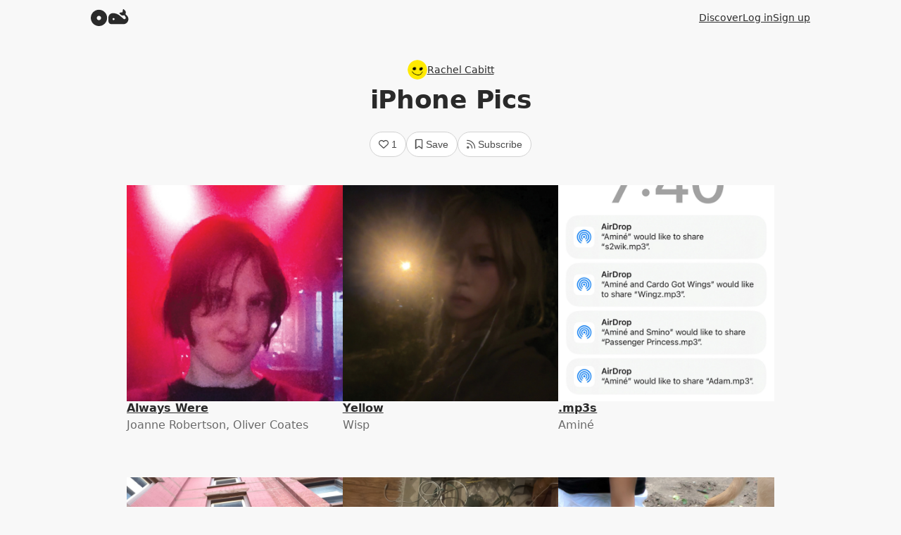

--- FILE ---
content_type: text/html; charset=utf-8
request_url: https://albumwhale.com/rachel-cabitt/iphone-pics
body_size: 6121
content:
<!DOCTYPE html>
<html lang="en" data-controller="zoom">
  <head>
    <meta charset="utf-8">
    <meta name="viewport" content="width=device-width">
    <title>iPhone Pics by Rachel Cabitt on Album Whale</title>
    <meta name="apple-mobile-web-app-capable" content="yes">
    <meta name="apple-mobile-web-app-status-bar-style" content="default">
    <meta name="apple-mobile-web-app-title" content="Album Whale">
    <meta name="csrf-param" content="authenticity_token" />
<meta name="csrf-token" content="fUnX4tWxVZasszAvRWFaGiFuEIQocqlrw4zfovL516a5zE2XRPMlmBlXyrspvXsmU5BRVSGFIj-NuWe93FewGQ" />
    
    <link rel="icon" href="/favicon.ico" sizes="all">
<link rel="apple-touch-icon" sizes="180x180" href="/apple-touch-icon.png">
<link rel="manifest" href="/site.webmanifest">
<meta name="theme-color" content="#f8f8f8" media="(prefers-color-scheme: light)">
<meta name="theme-color" content="#211b32" media="(prefers-color-scheme: dark)">

    
<meta name="title" content="iPhone Pics by Rachel Cabitt on Album Whale">
<meta name="description" content="People are making lists of albums on Album Whale, and you can too!">

<!-- Open Graph / Facebook -->
<meta property="og:site_name" content="Album Whale">
<meta property="og:type" content="website">
<meta property="og:url" content="https://albumwhale.com/rachel-cabitt/iphone-pics">
<meta property="og:title" content="iPhone Pics by Rachel Cabitt on Album Whale">
<meta property="og:image:alt" content="iPhone Pics by Rachel Cabitt on Album Whale">
<meta property="og:description" content="People are making lists of albums on Album Whale, and you can too!">

<!-- Twitter -->
<meta name="twitter:card" content="summary_large_image">
<meta name="twitter:site" content="Album Whale">
<meta name="twitter:url" content="https://albumwhale.com/rachel-cabitt/iphone-pics">
<meta name="twitter:title" content="iPhone Pics by Rachel Cabitt on Album Whale">
<meta name="twitter:image:alt" content="iPhone Pics by Rachel Cabitt on Album Whale">
<meta name="twitter:description" content="People are making lists of albums on Album Whale, and you can too!">

      <meta property="og:image" content="https://albumwhale.com/rails/active_storage/blobs/redirect/eyJfcmFpbHMiOnsiZGF0YSI6Mzg5MSwicHVyIjoiYmxvYl9pZCJ9fQ==--5c96aaafe670bccd89e9e3011204bf811dbc6b88/-tmp-montage20240611-86-77re1.jpg">
    <meta name="twitter:image" content="https://albumwhale.com/rails/active_storage/blobs/redirect/eyJfcmFpbHMiOnsiZGF0YSI6Mzg5MSwicHVyIjoiYmxvYl9pZCJ9fQ==--5c96aaafe670bccd89e9e3011204bf811dbc6b88/-tmp-montage20240611-86-77re1.jpg">


        <link href="https://albumwhale.com/rachel-cabitt/iphone-pics.atom" rel="alternate" title="iPhone Pics" type="application/atom+xml">

    <script src="https://kit.fontawesome.com/4573453903.js" crossorigin="anonymous"></script>
    <link rel="stylesheet" href="/assets/application-62e9512978e2c27c4f1a9850bf3e9bc5f209eca56a8471ab3feec52e58b96f64.css" data-turbo-track="reload" />
    <script type="importmap" data-turbo-track="reload">{
  "imports": {
    "application": "/assets/application-53013636825bde51e2639e1ebc824a4a04385547144f7cc7044092fa07ecd717.js",
    "@hotwired/turbo-rails": "/assets/turbo.min-4cfe7c6aaeb9120821760aa53763dff54fbc561e500da6482fc43c54c7384929.js",
    "@hotwired/stimulus": "/assets/stimulus.min-d03cf1dff41d6c5698ec2c5d6a501615a7a33754dbeef8d1edd31c928d17c652.js",
    "@hotwired/stimulus-loading": "/assets/stimulus-loading-1fc59770fb1654500044afd3f5f6d7d00800e5be36746d55b94a2963a7a228aa.js",
    "sortablejs": "/assets/sortablejs-df5ea22b27dc8daf7aefda9f5b803f797c3b40d1eb3d8fcb8eebfb44e9a9c4ad.js",
    "controllers/application": "/assets/controllers/application-368d98631bccbf2349e0d4f8269afb3fe9625118341966de054759d96ea86c7e.js",
    "controllers/auto_expanding_textarea_controller": "/assets/controllers/auto_expanding_textarea_controller-b7d3acb914869f6301a6f3f560da2f315d6f530f91e4d6312ca7617e17e9418f.js",
    "controllers/clipboard_copier_controller": "/assets/controllers/clipboard_copier_controller-3cb2ea68abe5d2fe75ae0a2b7a61f181a167923c6883b7a6e2dbcfcd5b620fbf.js",
    "controllers/cmd_enterer_controller": "/assets/controllers/cmd_enterer_controller-565074a0d999f6e46261d79f62823b3c443902837af6bf70107625c12d877e45.js",
    "controllers/format_controller": "/assets/controllers/format_controller-1595c6484a51cbe51d1980a623c4ae34f6640759ff3cfe8bef54f60f1e8a55a1.js",
    "controllers/hidden_shower_controller": "/assets/controllers/hidden_shower_controller-1595c6484a51cbe51d1980a623c4ae34f6640759ff3cfe8bef54f60f1e8a55a1.js",
    "controllers": "/assets/controllers/index-2db729dddcc5b979110e98de4b6720f83f91a123172e87281d5a58410fc43806.js",
    "controllers/list_form_controller": "/assets/controllers/list_form_controller-88d3e287e5df70fcf8f04e4f85767c0a8cbafa59f1f7fd9bf7ff3fc6f9ba5d7a.js",
    "controllers/lists_controller": "/assets/controllers/lists_controller-5d814686ea9767a8186705f142156922ec8d019160a49678b23d506d437c9eb7.js",
    "controllers/more_info_shower_controller": "/assets/controllers/more_info_shower_controller-670e4721ee533aaf2473c2213a6719eccdcc5ddef7ce6558fb52cac0d0203e1a.js",
    "controllers/my_first_list_controller": "/assets/controllers/my_first_list_controller-976847f4a5e9e812cf09f54541792e7debcfb92b598cc4cb6c2b6509414aa1f0.js",
    "controllers/zoom_controller": "/assets/controllers/zoom_controller-67c2970b88a115cc8292c00e8cd9aa9b64365ed896eceb6898d66108a11181c8.js"
  }
}</script>
<link rel="modulepreload" href="/assets/application-53013636825bde51e2639e1ebc824a4a04385547144f7cc7044092fa07ecd717.js">
<link rel="modulepreload" href="/assets/turbo.min-4cfe7c6aaeb9120821760aa53763dff54fbc561e500da6482fc43c54c7384929.js">
<link rel="modulepreload" href="/assets/stimulus.min-d03cf1dff41d6c5698ec2c5d6a501615a7a33754dbeef8d1edd31c928d17c652.js">
<link rel="modulepreload" href="/assets/stimulus-loading-1fc59770fb1654500044afd3f5f6d7d00800e5be36746d55b94a2963a7a228aa.js">
<script src="/assets/es-module-shims.min-4ca9b3dd5e434131e3bb4b0c1d7dff3bfd4035672a5086deec6f73979a49be73.js" async="async" data-turbo-track="reload"></script>
<script type="module">import "application"</script>
    <script defer data-domain="albumwhale.com" src="https://plausible.io/js/script.js"></script>
  </head>

  <body>
    <div class="simple-nav">
  <nav class="top-nav">
    <a class="logo" aria-label="Album Whale" href="/">
      <svg xmlns="http://www.w3.org/2000/svg" viewBox="0 0 54 25" width="54" height="25" fill="currentColor" aria-hidden="true">
        <path d="M11.5745 1.84851C5.1817 1.84851 0 7.03021 0 13.423C0 19.8158 5.1817 25 11.5745 25C17.9673 25 23.149 19.8183 23.149 13.423C23.149 7.0277 17.9698 1.84851 11.5745 1.84851ZM11.5745 16.671C9.86739 16.671 8.48258 15.2862 8.48258 13.5791C8.48258 11.872 9.86739 10.4872 11.5745 10.4872C13.2816 10.4872 14.6664 11.872 14.6664 13.5791C14.6664 15.2862 13.2816 16.671 11.5745 16.671Z"/>
        <path d="M45.0113 5.35585L41.2447 5.99035C40.9828 6.03567 40.7688 6.22199 40.6857 6.47377C40.6001 6.72807 40.6731 7.00755 40.8594 7.19387L42.6672 9.00168C43.4755 9.8099 44.6311 10.18 45.7642 9.99119L47.7507 9.65883L49.4201 12.3277C49.7172 12.8036 49.7877 13.3903 49.6114 13.9215C49.3546 14.6895 48.6345 15.2107 47.8212 15.2107H47.7734C47.3076 15.2107 46.8594 15.042 46.5019 14.7398L41.4159 10.3764C38.6337 7.98951 35.086 6.68024 31.4201 6.68024C27.8825 6.68024 25.0172 9.54553 25.0172 13.0831V18.0533C25.0172 20.4075 26.9282 22.3185 29.2824 22.3185H46.235C50.2207 22.3185 53.4511 19.0881 53.4511 15.1024C53.4511 13.3525 52.7537 11.6681 51.5149 10.4293L49.2992 8.2136L49.6492 6.10869C49.8355 4.97566 49.4679 3.82501 48.6546 3.01175L46.8468 1.20395C46.6605 1.01763 46.381 0.949644 46.1267 1.03021C45.8724 1.11079 45.6861 1.32732 45.6433 1.58917L45.0164 5.35334L45.0113 5.35585ZM30.8964 15.0722C30.8964 14.2715 31.5409 13.6269 32.3416 13.6269C33.1423 13.6269 33.7868 14.2715 33.7868 15.0722C33.7868 15.8729 33.1423 16.5174 32.3416 16.5174C31.5409 16.5174 30.8964 15.8729 30.8964 15.0722Z"/>
      </svg>
</a>      <ul>
        <li><a href="/discover">Discover</a></li>
        <li><a href="/login">Log in</a></li>
        <li><a href="/signup">Sign up</a></li>
      </ul>
  </nav>
</div>

    <div id="main-container">

      <div id="flash">
        
      </div>

      

<div class="content-wrapper list-wrapper">

  <div class="list-info-block">
    
    <div class="list-author">
      <a href="/rachel-cabitt">
        <div class="avatar avatar-S">
          <img aria-hidden="true" width="28" height="28" src="/assets/avatar-default-fd5f6ccd9148c13c884d5ed46ab78f8ef2f181761fcbc87be21f62032a908f6a.png" />
        </div>
        Rachel Cabitt
</a>    </div>
    <h1>
      
      iPhone Pics
    </h1>

  </div>


    <div class="main-actions">
      
<span id="favorite-action">
  <form class="button_to" method="get" action="/signup"><button class="quiet" type="submit">
    <i class="fa-regular fa-heart"></i>
    1
</button></form></span>

      
<span id="bookmark-action">
  <form class="button_to" method="get" action="/signup"><button class="quiet" type="submit">

    <i class="fa-regular fa-bookmark"></i>
    Save
</button></form></span>

      <a class="button-like-link quiet t-feed" title="Subscribe to this album list with RSS" href="https://albumwhale.com/rachel-cabitt/iphone-pics.atom">
        <i class="fa-regular fa-rss"></i>
        Subscribe
</a>    </div>


  <div class="albums-container-container">
    <div id="album-counter" class="hidden">
      24

    </div>
    <ol id="albums"
        class="albums-container album-layout-grid"
      >
        <li id="album_49629" class="per-album" data-controller="hidden-shower" data-moveurl="/albums/49629/move">
  <div class="album-sort-handle"><i class="fa-regular fa-bars"></i></div>
  <div class="album-artwork">
    <div class="album-cover"></div>
    <a aria-label="Always Were" href="/albums/38385">
      <img alt="Always Were by Joanne Robertson, Oliver Coates" rel="no-referrer" width="300" height="300" src="https://is1-ssl.mzstatic.com/image/thumb/Music211/v4/dd/62/d2/dd62d2e2-5962-8816-eac3-26e4798818be/4062548117325.png/1400x1400bb.jpg" />
</a>  </div>
  <div class="album-info">
    <h2>
      <div>
        <div class="album-name">
          <a href="/albums/38385">Always Were</a>
        </div>
        <div class="album-artist">
          Joanne Robertson, Oliver Coates
        </div>
      </div>
    </h2>
    <div class="album-notes" data-hidden-shower-target="antiForm">
      
    </div>
  </div>
</li>

        <li id="album_47956" class="per-album" data-controller="hidden-shower" data-moveurl="/albums/47956/move">
  <div class="album-sort-handle"><i class="fa-regular fa-bars"></i></div>
  <div class="album-artwork">
    <div class="album-cover"></div>
    <a aria-label="Yellow" href="/albums/37431">
      <img alt="Yellow by Wisp" rel="no-referrer" width="300" height="300" src="https://is1-ssl.mzstatic.com/image/thumb/Music211/v4/c6/16/4d/c6164dd3-88a6-263b-b1b8-9e0ec3b9e9fd/25UM1IM29590.rgb.jpg/1400x1400bb.jpg" />
</a>  </div>
  <div class="album-info">
    <h2>
      <div>
        <div class="album-name">
          <a href="/albums/37431">Yellow</a>
        </div>
        <div class="album-artist">
          Wisp
        </div>
      </div>
    </h2>
    <div class="album-notes" data-hidden-shower-target="antiForm">
      
    </div>
  </div>
</li>

        <li id="album_25872" class="per-album" data-controller="hidden-shower" data-moveurl="/albums/25872/move">
  <div class="album-sort-handle"><i class="fa-regular fa-bars"></i></div>
  <div class="album-artwork">
    <div class="album-cover"></div>
    <a aria-label=".mp3s" href="/albums/26775">
      <img alt=".mp3s by Aminé" rel="no-referrer" width="300" height="300" src="https://is1-ssl.mzstatic.com/image/thumb/Music221/v4/d0/2e/70/d02e7013-a5f5-ec95-4318-6f2cd6e616e6/810129985856.jpg/1400x1400bb.jpg" />
</a>  </div>
  <div class="album-info">
    <h2>
      <div>
        <div class="album-name">
          <a href="/albums/26775">.mp3s</a>
        </div>
        <div class="album-artist">
          Aminé
        </div>
      </div>
    </h2>
    <div class="album-notes" data-hidden-shower-target="antiForm">
      
    </div>
  </div>
</li>

        <li id="album_22564" class="per-album" data-controller="hidden-shower" data-moveurl="/albums/22564/move">
  <div class="album-sort-handle"><i class="fa-regular fa-bars"></i></div>
  <div class="album-artwork">
    <div class="album-cover"></div>
    <a aria-label="Foggy Morning in Bed-Stuy" href="/albums/24913">
      <img alt="Foggy Morning in Bed-Stuy by Rich" rel="no-referrer" width="300" height="300" src="https://is1-ssl.mzstatic.com/image/thumb/Music116/v4/6b/63/bb/6b63bb4d-5497-08af-caa3-f0c89c2bff34/artwork.jpg/1400x1400bb.jpg" />
</a>  </div>
  <div class="album-info">
    <h2>
      <div>
        <div class="album-name">
          <a href="/albums/24913">Foggy Morning in Bed-Stuy</a>
        </div>
        <div class="album-artist">
          Rich
        </div>
      </div>
    </h2>
    <div class="album-notes" data-hidden-shower-target="antiForm">
      
    </div>
  </div>
</li>

        <li id="album_21484" class="per-album" data-controller="hidden-shower" data-moveurl="/albums/21484/move">
  <div class="album-sort-handle"><i class="fa-regular fa-bars"></i></div>
  <div class="album-artwork">
    <div class="album-cover"></div>
    <a aria-label="ROCKMAN" href="/albums/23500">
      <img alt="ROCKMAN by Mk.gee" rel="no-referrer" width="300" height="300" src="https://is1-ssl.mzstatic.com/image/thumb/Music221/v4/62/c0/15/62c01558-5a2d-5338-825b-2b530160ccbd/198704203923_Cover.jpg/1400x1400bb.jpg" />
</a>  </div>
  <div class="album-info">
    <h2>
      <div>
        <div class="album-name">
          <a href="/albums/23500">ROCKMAN</a>
        </div>
        <div class="album-artist">
          Mk.gee
        </div>
      </div>
    </h2>
    <div class="album-notes" data-hidden-shower-target="antiForm">
      
    </div>
  </div>
</li>

        <li id="album_11623" class="per-album" data-controller="hidden-shower" data-moveurl="/albums/11623/move">
  <div class="album-sort-handle"><i class="fa-regular fa-bars"></i></div>
  <div class="album-artwork">
    <div class="album-cover"></div>
    <a aria-label="Rag" href="/albums/17705">
      <img alt="Rag by Porches" rel="no-referrer" width="300" height="300" src="https://is1-ssl.mzstatic.com/image/thumb/Music221/v4/13/ad/64/13ad6401-b72f-c16f-6369-bdc633a72c38/dj.vcflqdkg.png/1400x1400bb.jpg" />
</a>  </div>
  <div class="album-info">
    <h2>
      <div>
        <div class="album-name">
          <a href="/albums/17705">Rag</a>
        </div>
        <div class="album-artist">
          Porches
        </div>
      </div>
    </h2>
    <div class="album-notes" data-hidden-shower-target="antiForm">
      
    </div>
  </div>
</li>

        <li id="album_6464" class="per-album" data-controller="hidden-shower" data-moveurl="/albums/6464/move">
  <div class="album-sort-handle"><i class="fa-regular fa-bars"></i></div>
  <div class="album-artwork">
    <div class="album-cover"></div>
    <a aria-label="Absolute Power" href="/albums/14466">
      <img alt="Absolute Power by Ben Special" rel="no-referrer" width="300" height="300" src="https://is1-ssl.mzstatic.com/image/thumb/Music116/v4/62/76/c4/6276c45a-b5d5-8bb0-cc95-6fbf6424f134/859777781199_cover.jpg/1400x1400bb.jpg" />
</a>  </div>
  <div class="album-info">
    <h2>
      <div>
        <div class="album-name">
          <a href="/albums/14466">Absolute Power</a>
        </div>
        <div class="album-artist">
          Ben Special
        </div>
      </div>
    </h2>
    <div class="album-notes" data-hidden-shower-target="antiForm">
      
    </div>
  </div>
</li>

        <li id="album_5482" class="per-album" data-controller="hidden-shower" data-moveurl="/albums/5482/move">
  <div class="album-sort-handle"><i class="fa-regular fa-bars"></i></div>
  <div class="album-artwork">
    <div class="album-cover"></div>
    <a aria-label="Maps" href="/albums/13879">
      <img alt="Maps by Raffaella, Hippo Campus" rel="no-referrer" width="300" height="300" src="https://is1-ssl.mzstatic.com/image/thumb/Music116/v4/14/b0/a4/14b0a4fa-7c74-b59f-21d1-709b9e92d111/810090093390.png/1400x1400bb.jpg" />
</a>  </div>
  <div class="album-info">
    <h2>
      <div>
        <div class="album-name">
          <a href="/albums/13879">Maps</a>
        </div>
        <div class="album-artist">
          Raffaella, Hippo Campus
        </div>
      </div>
    </h2>
    <div class="album-notes" data-hidden-shower-target="antiForm">
      
    </div>
  </div>
</li>

        <li id="album_5481" class="per-album" data-controller="hidden-shower" data-moveurl="/albums/5481/move">
  <div class="album-sort-handle"><i class="fa-regular fa-bars"></i></div>
  <div class="album-artwork">
    <div class="album-cover"></div>
    <a aria-label="Mourning" href="/albums/13878">
      <img alt="Mourning by Post Malone" rel="no-referrer" width="300" height="300" src="https://i.scdn.co/image/ab67616d0000b2736e9e05bbdd7988ae66e0b898" />
</a>  </div>
  <div class="album-info">
    <h2>
      <div>
        <div class="album-name">
          <a href="/albums/13878">Mourning</a>
        </div>
        <div class="album-artist">
          Post Malone
        </div>
      </div>
    </h2>
    <div class="album-notes" data-hidden-shower-target="antiForm">
      
    </div>
  </div>
</li>

        <li id="album_5440" class="per-album" data-controller="hidden-shower" data-moveurl="/albums/5440/move">
  <div class="album-sort-handle"><i class="fa-regular fa-bars"></i></div>
  <div class="album-artwork">
    <div class="album-cover"></div>
    <a aria-label="Selfportrait" href="/albums/13852">
      <img alt="Selfportrait by Matty" rel="no-referrer" width="300" height="300" src="https://is1-ssl.mzstatic.com/image/thumb/Music113/v4/9b/f8/85/9bf88575-e620-3b13-c838-caa8cf4e175f/5054526250789_1.jpg/1400x1400bb.jpg" />
</a>  </div>
  <div class="album-info">
    <h2>
      <div>
        <div class="album-name">
          <a href="/albums/13852">Selfportrait</a>
        </div>
        <div class="album-artist">
          Matty
        </div>
      </div>
    </h2>
    <div class="album-notes" data-hidden-shower-target="antiForm">
      
    </div>
  </div>
</li>

        <li id="album_5439" class="per-album" data-controller="hidden-shower" data-moveurl="/albums/5439/move">
  <div class="album-sort-handle"><i class="fa-regular fa-bars"></i></div>
  <div class="album-artwork">
    <div class="album-cover"></div>
    <a aria-label="Pretty Girl" href="/albums/13851">
      <img alt="Pretty Girl by Clairo" rel="no-referrer" width="300" height="300" src="https://is1-ssl.mzstatic.com/image/thumb/Music115/v4/96/e7/53/96e753c6-1c0b-e35e-1330-4e111e2653ba/00829299180435.rgb.jpg/1400x1400bb.jpg" />
</a>  </div>
  <div class="album-info">
    <h2>
      <div>
        <div class="album-name">
          <a href="/albums/13851">Pretty Girl</a>
        </div>
        <div class="album-artist">
          Clairo
        </div>
      </div>
    </h2>
    <div class="album-notes" data-hidden-shower-target="antiForm">
      
    </div>
  </div>
</li>

        <li id="album_5410" class="per-album" data-controller="hidden-shower" data-moveurl="/albums/5410/move">
  <div class="album-sort-handle"><i class="fa-regular fa-bars"></i></div>
  <div class="album-artwork">
    <div class="album-cover"></div>
    <a aria-label="Flaming Hot Cheetos" href="/albums/13834">
      <img alt="Flaming Hot Cheetos by Clairo" rel="no-referrer" width="300" height="300" src="https://is1-ssl.mzstatic.com/image/thumb/Music115/v4/fa/08/10/fa0810c2-41be-935e-ab3e-2aa9d5cebf1d/00829299180534.rgb.jpg/1400x1400bb.jpg" />
</a>  </div>
  <div class="album-info">
    <h2>
      <div>
        <div class="album-name">
          <a href="/albums/13834">Flaming Hot Cheetos</a>
        </div>
        <div class="album-artist">
          Clairo
        </div>
      </div>
    </h2>
    <div class="album-notes" data-hidden-shower-target="antiForm">
      
    </div>
  </div>
</li>

        <li id="album_5420" class="per-album" data-controller="hidden-shower" data-moveurl="/albums/5420/move">
  <div class="album-sort-handle"><i class="fa-regular fa-bars"></i></div>
  <div class="album-artwork">
    <div class="album-cover"></div>
    <a aria-label="Demos 4-11" href="/albums/13842">
      <img alt="Demos 4-11 by googly eyes" rel="no-referrer" width="300" height="300" src="https://is1-ssl.mzstatic.com/image/thumb/Music126/v4/c2/0a/5b/c20a5b52-e396-18c5-29d4-71b981a81a07/5063268210265_cover.jpg/1400x1400bb.jpg" />
</a>  </div>
  <div class="album-info">
    <h2>
      <div>
        <div class="album-name">
          <a href="/albums/13842">Demos 4-11</a>
        </div>
        <div class="album-artist">
          googly eyes
        </div>
      </div>
    </h2>
    <div class="album-notes" data-hidden-shower-target="antiForm">
      
    </div>
  </div>
</li>

        <li id="album_5419" class="per-album" data-controller="hidden-shower" data-moveurl="/albums/5419/move">
  <div class="album-sort-handle"><i class="fa-regular fa-bars"></i></div>
  <div class="album-artwork">
    <div class="album-cover"></div>
    <a aria-label="Demo 2 - Before I Lose My" href="/albums/13841">
      <img alt="Demo 2 - Before I Lose My by googly eyes" rel="no-referrer" width="300" height="300" src="https://is1-ssl.mzstatic.com/image/thumb/Music126/v4/25/98/78/2598783e-5c8f-34f5-a8f5-4b469510840a/054391713001.jpg/1400x1400bb.jpg" />
</a>  </div>
  <div class="album-info">
    <h2>
      <div>
        <div class="album-name">
          <a href="/albums/13841">Demo 2 - Before I Lose My</a>
        </div>
        <div class="album-artist">
          googly eyes
        </div>
      </div>
    </h2>
    <div class="album-notes" data-hidden-shower-target="antiForm">
      
    </div>
  </div>
</li>

        <li id="album_5415" class="per-album" data-controller="hidden-shower" data-moveurl="/albums/5415/move">
  <div class="album-sort-handle"><i class="fa-regular fa-bars"></i></div>
  <div class="album-artwork">
    <div class="album-cover"></div>
    <a aria-label="Take It or Leave It / So Hot You&#39;re Hurting My Feelings" href="/albums/13838">
      <img alt="Take It or Leave It / So Hot You&#39;re Hurting My Feelings by Squirrel Flower" rel="no-referrer" width="300" height="300" src="https://is1-ssl.mzstatic.com/image/thumb/Music122/v4/25/cd/cf/25cdcf5c-f393-d311-d15d-035de0e20021/644110041197.png/1400x1400bb.jpg" />
</a>  </div>
  <div class="album-info">
    <h2>
      <div>
        <div class="album-name">
          <a href="/albums/13838">Take It or Leave It / So Hot You&#39;re Hurting My Feelings</a>
        </div>
        <div class="album-artist">
          Squirrel Flower
        </div>
      </div>
    </h2>
    <div class="album-notes" data-hidden-shower-target="antiForm">
      
    </div>
  </div>
</li>

        <li id="album_5417" class="per-album" data-controller="hidden-shower" data-moveurl="/albums/5417/move">
  <div class="album-sort-handle"><i class="fa-regular fa-bars"></i></div>
  <div class="album-artwork">
    <div class="album-cover"></div>
    <a aria-label="Actual Life 3 (January 1 - September 9 2022)" href="/albums/13839">
      <img alt="Actual Life 3 (January 1 - September 9 2022) by Fred again.." rel="no-referrer" width="300" height="300" src="https://is1-ssl.mzstatic.com/image/thumb/Music122/v4/b0/9c/b7/b09cb72c-cca9-5d66-bc9d-a9b5e5f86b22/5054197236389.jpg/1400x1400bb.jpg" />
</a>  </div>
  <div class="album-info">
    <h2>
      <div>
        <div class="album-name">
          <a href="/albums/13839">Actual Life 3 (January 1 - September 9 2022)</a>
        </div>
        <div class="album-artist">
          Fred again..
        </div>
      </div>
    </h2>
    <div class="album-notes" data-hidden-shower-target="antiForm">
      
    </div>
  </div>
</li>

        <li id="album_5414" class="per-album" data-controller="hidden-shower" data-moveurl="/albums/5414/move">
  <div class="album-sort-handle"><i class="fa-regular fa-bars"></i></div>
  <div class="album-artwork">
    <div class="album-cover"></div>
    <a aria-label="Actual Life 2 (February 2 - October 15 2021)" href="/albums/13837">
      <img alt="Actual Life 2 (February 2 - October 15 2021) by Fred again.." rel="no-referrer" width="300" height="300" src="https://is1-ssl.mzstatic.com/image/thumb/Music126/v4/33/63/70/336370d7-e9d8-dad9-a8ec-2e21680366c6/190296363337.jpg/1400x1400bb.jpg" />
</a>  </div>
  <div class="album-info">
    <h2>
      <div>
        <div class="album-name">
          <a href="/albums/13837">Actual Life 2 (February 2 - October 15 2021)</a>
        </div>
        <div class="album-artist">
          Fred again..
        </div>
      </div>
    </h2>
    <div class="album-notes" data-hidden-shower-target="antiForm">
      
    </div>
  </div>
</li>

        <li id="album_5413" class="per-album" data-controller="hidden-shower" data-moveurl="/albums/5413/move">
  <div class="album-sort-handle"><i class="fa-regular fa-bars"></i></div>
  <div class="album-artwork">
    <div class="album-cover"></div>
    <a aria-label="Actual Life (April 14 - December 17 2020)" href="/albums/13836">
      <img alt="Actual Life (April 14 - December 17 2020) by Fred again.." rel="no-referrer" width="300" height="300" src="https://is1-ssl.mzstatic.com/image/thumb/Music115/v4/2c/b7/4f/2cb74fc9-7c37-a56e-2b57-7c284f224695/190295058562.jpg/1400x1400bb.jpg" />
</a>  </div>
  <div class="album-info">
    <h2>
      <div>
        <div class="album-name">
          <a href="/albums/13836">Actual Life (April 14 - December 17 2020)</a>
        </div>
        <div class="album-artist">
          Fred again..
        </div>
      </div>
    </h2>
    <div class="album-notes" data-hidden-shower-target="antiForm">
      
    </div>
  </div>
</li>

        <li id="album_5418" class="per-album" data-controller="hidden-shower" data-moveurl="/albums/5418/move">
  <div class="album-sort-handle"><i class="fa-regular fa-bars"></i></div>
  <div class="album-artwork">
    <div class="album-cover"></div>
    <a aria-label="fishmonger" href="/albums/13840">
      <img alt="fishmonger by underscores" rel="no-referrer" width="300" height="300" src="https://is1-ssl.mzstatic.com/image/thumb/Music124/v4/09/4b/ed/094bed76-dc67-4375-4f57-98a87f7d991e/196006145477.jpg/1400x1400bb.jpg" />
</a>  </div>
  <div class="album-info">
    <h2>
      <div>
        <div class="album-name">
          <a href="/albums/13840">fishmonger</a>
        </div>
        <div class="album-artist">
          underscores
        </div>
      </div>
    </h2>
    <div class="album-notes" data-hidden-shower-target="antiForm">
      
    </div>
  </div>
</li>

        <li id="album_5412" class="per-album" data-controller="hidden-shower" data-moveurl="/albums/5412/move">
  <div class="album-sort-handle"><i class="fa-regular fa-bars"></i></div>
  <div class="album-artwork">
    <div class="album-cover"></div>
    <a aria-label="Banks" href="/albums/13835">
      <img alt="Banks by bar italia" rel="no-referrer" width="300" height="300" src="https://is1-ssl.mzstatic.com/image/thumb/Music112/v4/0e/3a/63/0e3a63d0-8f0b-d90a-ba67-325454986452/840200510776_cover.jpg/1400x1400bb.jpg" />
</a>  </div>
  <div class="album-info">
    <h2>
      <div>
        <div class="album-name">
          <a href="/albums/13835">Banks</a>
        </div>
        <div class="album-artist">
          bar italia
        </div>
      </div>
    </h2>
    <div class="album-notes" data-hidden-shower-target="antiForm">
      
    </div>
  </div>
</li>

        <li id="album_5411" class="per-album" data-controller="hidden-shower" data-moveurl="/albums/5411/move">
  <div class="album-sort-handle"><i class="fa-regular fa-bars"></i></div>
  <div class="album-artwork">
    <div class="album-cover"></div>
    <a aria-label="Tracey Denim" href="/albums/13674">
      <img alt="Tracey Denim by bar italia" rel="no-referrer" width="300" height="300" src="https://is1-ssl.mzstatic.com/image/thumb/Music116/v4/c2/1c/07/c21c070b-518c-0305-043d-46d05af2ef67/191401195577.png/1400x1400bb.jpg" />
</a>  </div>
  <div class="album-info">
    <h2>
      <div>
        <div class="album-name">
          <a href="/albums/13674">Tracey Denim</a>
        </div>
        <div class="album-artist">
          bar italia
        </div>
      </div>
    </h2>
    <div class="album-notes" data-hidden-shower-target="antiForm">
      
    </div>
  </div>
</li>

        <li id="album_5253" class="per-album" data-controller="hidden-shower" data-moveurl="/albums/5253/move">
  <div class="album-sort-handle"><i class="fa-regular fa-bars"></i></div>
  <div class="album-artwork">
    <div class="album-cover"></div>
    <a aria-label="Say Yes To Heaven" href="/albums/13740">
      <img alt="Say Yes To Heaven by Lana Del Rey" rel="no-referrer" width="300" height="300" src="https://is1-ssl.mzstatic.com/image/thumb/Music126/v4/b2/20/8e/b2208e82-df49-5897-139d-39f4cdbc91a9/23UMGIM48049.rgb.jpg/1400x1400bb.jpg" />
</a>  </div>
  <div class="album-info">
    <h2>
      <div>
        <div class="album-name">
          <a href="/albums/13740">Say Yes To Heaven</a>
        </div>
        <div class="album-artist">
          Lana Del Rey
        </div>
      </div>
    </h2>
    <div class="album-notes" data-hidden-shower-target="antiForm">
      
    </div>
  </div>
</li>

        <li id="album_5251" class="per-album" data-controller="hidden-shower" data-moveurl="/albums/5251/move">
  <div class="album-sort-handle"><i class="fa-regular fa-bars"></i></div>
  <div class="album-artwork">
    <div class="album-cover"></div>
    <a aria-label="LOVE N&#39; HATE" href="/albums/13738">
      <img alt="LOVE N&#39; HATE by Matty" rel="no-referrer" width="300" height="300" src="https://is1-ssl.mzstatic.com/image/thumb/Music116/v4/b2/ae/6f/b2ae6f85-8dcc-6acc-4492-32ad73148c1d/732138542786_cover.jpg/1400x1400bb.jpg" />
</a>  </div>
  <div class="album-info">
    <h2>
      <div>
        <div class="album-name">
          <a href="/albums/13738">LOVE N&#39; HATE</a>
        </div>
        <div class="album-artist">
          Matty
        </div>
      </div>
    </h2>
    <div class="album-notes" data-hidden-shower-target="antiForm">
      
    </div>
  </div>
</li>

    </ol>
  </div>


    <div class="author-highlight">
      <div class="avatar"><img src="/assets/avatar-default-fd5f6ccd9148c13c884d5ed46ab78f8ef2f181761fcbc87be21f62032a908f6a.png" /></div>
      <div>
        <strong>iPhone Pics</strong> is an album list curated by
        <a href="/rachel-cabitt">Rachel Cabitt</a>:
          <p>A photographer and designer with a background in music based in New York. She is the co-founder of <a href="https://pond-creative.com/">POND Creative</a>, a visual studio for the music industry and writes <a href="https://theartofcoverart.substack.com/">The Art of Cover Art</a>, a newsletter exploring the visual history of music.</p>

        
      </div>
    </div>

  <div class="footer-actions">
  </div>

</div>

  <div class="sign-me-up">
    <p>
      Do you like albums?<br>
      Want to make a list?
    </p>
    <a class="button-like-link big-juicy-button" href="/signup">Sign up for Album Whale</a>
    <p>
      It’s free & easy &<br>
      the Whale is nice!<br>
      <a href="/">Learn more</a>
    </p>
  </div>



      <div class="footer">
  <a href="#" aria-label="Back to top" title="Back to top">
    <svg xmlns="http://www.w3.org/2000/svg" viewBox="0 0 54 25" width="54" height="25" fill="currentColor" aria-hidden="true">
      <path d="M11.5745 1.84851C5.1817 1.84851 0 7.03021 0 13.423C0 19.8158 5.1817 25 11.5745 25C17.9673 25 23.149 19.8183 23.149 13.423C23.149 7.0277 17.9698 1.84851 11.5745 1.84851ZM11.5745 16.671C9.86739 16.671 8.48258 15.2862 8.48258 13.5791C8.48258 11.872 9.86739 10.4872 11.5745 10.4872C13.2816 10.4872 14.6664 11.872 14.6664 13.5791C14.6664 15.2862 13.2816 16.671 11.5745 16.671Z"/>
      <path d="M45.0113 5.35585L41.2447 5.99035C40.9828 6.03567 40.7688 6.22199 40.6857 6.47377C40.6001 6.72807 40.6731 7.00755 40.8594 7.19387L42.6672 9.00168C43.4755 9.8099 44.6311 10.18 45.7642 9.99119L47.7507 9.65883L49.4201 12.3277C49.7172 12.8036 49.7877 13.3903 49.6114 13.9215C49.3546 14.6895 48.6345 15.2107 47.8212 15.2107H47.7734C47.3076 15.2107 46.8594 15.042 46.5019 14.7398L41.4159 10.3764C38.6337 7.98951 35.086 6.68024 31.4201 6.68024C27.8825 6.68024 25.0172 9.54553 25.0172 13.0831V18.0533C25.0172 20.4075 26.9282 22.3185 29.2824 22.3185H46.235C50.2207 22.3185 53.4511 19.0881 53.4511 15.1024C53.4511 13.3525 52.7537 11.6681 51.5149 10.4293L49.2992 8.2136L49.6492 6.10869C49.8355 4.97566 49.4679 3.82501 48.6546 3.01175L46.8468 1.20395C46.6605 1.01763 46.381 0.949644 46.1267 1.03021C45.8724 1.11079 45.6861 1.32732 45.6433 1.58917L45.0164 5.35334L45.0113 5.35585ZM30.8964 15.0722C30.8964 14.2715 31.5409 13.6269 32.3416 13.6269C33.1423 13.6269 33.7868 14.2715 33.7868 15.0722C33.7868 15.8729 33.1423 16.5174 32.3416 16.5174C31.5409 16.5174 30.8964 15.8729 30.8964 15.0722Z"/>
    </svg>
  </a>
  <div class="fine-print">
    <p>
      You might have some problems<br>
      Or maybe questions too<br>
      You might be going crazy<br>
      <a target="_blank" href="https://letterbird.co/albumwhale">Email support</a>
      we’ll get back to you
    </p>
    <p>
      Album Whale is <a href="https://goodenough.us/" target="_blank">Good Enough</a>
    </p>
  </div>
</div>


    </div>
  </body>
</html>


--- FILE ---
content_type: text/css
request_url: https://albumwhale.com/assets/application-62e9512978e2c27c4f1a9850bf3e9bc5f209eca56a8471ab3feec52e58b96f64.css
body_size: 5979
content:
:root{color-scheme:light dark;--font-family: system-ui, sans-serif;--font-family-serif: Georgia, "Times New Roman", serif;--color-light: #fff;--color-gray-900: #eee;--color-gray-800: #d2d2d2;--color-gray-600: #8c8c8c;--color-gray-500: #6a6a6a;--color-gray-400: #4a4a4a;--color-dark: #2a2a2a;--color-red: #ff2900;--color-red-light: #e7e0e7;--color-txt: var(--color-dark);--color-txt-link: var(--color-dark);--color-txt-meta: var(--color-gray-500);--color-txt-secondary: var(--color-gray-600);--color-txt-input: var(--color-dark);--color-bg-app: #f8f8f8;--color-bg-nav: var(--color-light);--color-bg-list: var(--color-gray-900);--color-bg-curator-list: var(--color-light);--color-bg-callout: var(--color-gray-900);--color-bg-input: var(--color-light);--color-border: var(--color-gray-800);--color-btn-prompt-bg: #e7e0e7;--color-btn-prompt-border: #d9d;--color-btn-prompt-txt: #909;--color-btn-default-bg: #909;--color-btn-default-border: #603;--color-btn-default-txt: #fff;--color-btn-quiet-bg: var(--color-light);--color-btn-quiet-border: var(--color-border);--color-btn-quiet-txt: var(--color-gray-400);--color-btn-juicy-bg: #63e6be;--color-btn-juicy-border: #37D3A4;--color-btn-juicy-txt: var(--color-txt);--color-radio-checkbox: #15a68f;--color-toggle-on-bg: #15a68f;--color-toggle-on-txt: var(--color-light);--color-toggle-off-bg: var(--color-gray-800);--color-toggle-off-txt: var(--color-txt);--color-delete-form: #e7e0e7;--color-shadow: rgba(0, 0, 0, 0.15);--big-shadow: 0 2px 8px var(--color-shadow), 0 4px 32px var(--color-shadow), 0 24px 64px -8px var(--color-shadow);--font-size-base: 10px;--font-size-XS: 1.2rem;--font-size-S: 1.4rem;--font-size-M: 1.6rem;--font-size-XM: 1.8rem;--font-size-L: 2rem;--font-size-XL: 3rem;--font-size-XXL: 3.6rem;--font-size-nav: var(--font-size-S);--width-login: 30rem;--width-comments: 54rem;--width-flash-msg: 300px;--width-max-content: 1046px;--width-max-content-narrow: 540px;--width-max-login: 400px;--width-sign-me-up: 300px;--width-narrow-narrow: 300px;--width-content: 60rem;--padding-content: 12px}@media (min-width: 60rem){:root{--font-size-L: 2.2rem;--font-size-XL: 3.6rem;--font-size-XXL: 4.6rem}}@media (prefers-color-scheme: dark){:root{--color-light: #2c2442;--color-gray-900: #3c3554;--color-gray-800: #5c517b;--color-gray-600: #948fa3;--color-gray-500: #afabba;--color-gray-400: #d7d5e0;--color-dark: #e4e3e8;--color-red: #ff7f66;--color-bg-app: #211b32;--color-bg-list: var(--color-light);--color-btn-prompt-bg: transparent;--color-btn-prompt-border: #fcf;--color-btn-prompt-txt: #fcf;--color-btn-quiet-bg: var(--color-light);--color-btn-juicy-txt: var(--color-bg-app);--color-radio-checkbox: var(--color-btn-juicy-bg);--color-toggle-on-bg: var(--color-btn-juicy-bg);--color-toggle-on-txt: var(--color-btn-juicy-txt);--color-toggle-off-bg: var(--color-gray-500);--color-toggle-off-txt: var(--color-btn-juicy-txt);--color-delete-form: #2c2442;--color-jelly: #f17ea1}}*,*:before,*:after{box-sizing:border-box}html{font-size:var(--font-size-base);margin:0;padding:0;-webkit-text-size-adjust:none}html.zoomed{overflow:hidden}body{background-color:var(--color-bg-app);color:var(--color-txt);font-family:var(--font-family);font-size:var(--font-size-M);font-weight:400;line-height:1.5;margin:0;padding:0;text-wrap:pretty;word-break:break-word}iframe{display:block}h1,h2,h3,h4,h5,h6{line-height:normal;margin:0;padding:0}h1{font-size:var(--font-size-XL);letter-spacing:-0.3px;line-height:1.2;text-align:center}h1 .h1-edit-link{display:inline-block;font-size:0.7em;margin:-5px 0 0 8px;vertical-align:middle}h1 .h1-edit-link a{color:var(--color-txt-secondary)}@media (pointer: fine){h1 .h1-edit-link a:hover{color:var(--color-txt-link)}}h2{font-size:var(--font-size-L);line-height:1.2}h3{font-size:var(--font-size-M);font-weight:600;line-height:1.25}a,.link-like-button{color:var(--color-txt-link);text-decoration:underline;text-decoration-thickness:1px;text-underline-offset:2px}@media (pointer: fine){a:hover,.link-like-button:hover{text-decoration:none}}.avatar{aspect-ratio:1/1;border-radius:50%;display:inline-block;overflow:hidden;vertical-align:middle}.avatar img{display:block;height:auto;width:100%}.avatar-XS{height:18px;width:18px}.avatar-S{height:28px;width:28px}.avatar-M{height:40px;width:40px}.avatar-L{height:72px;width:72px}hr{background:var(--color-border);border:0;height:1px;width:100%}i.heart-full{color:var(--color-red)}:disabled{cursor:not-allowed !important;opacity:0.3 !important}input[type="text"],input[type="email"],input[type="password"],textarea,select{appearance:none;background-color:var(--color-bg-input);border:1px solid var(--color-border);border-radius:0.4em;color:var(--color-txt-input);font-family:var(--font-family);font-size:var(--font-size-M);line-height:normal;margin:0;padding:10px;vertical-align:middle;width:100%}textarea{line-height:1.5;min-height:4.125em;overscroll-behavior:contain;padding-block:7px 9px;resize:vertical}fieldset,legend{border:0;margin:0;padding:0}.form-label{display:block;font-size:var(--font-size-S);font-weight:600;margin-bottom:2px}input[type="radio"]:not(.cm-toggle),input[type="checkbox"]:not(.cm-toggle){accent-color:var(--color-radio-checkbox);display:inline-block;height:14px;margin:6px 2px 0 0;padding:0;vertical-align:top;width:14px}.radio-options{display:flex;flex-direction:column}.radio-options.radio-options-horizontal{flex-direction:row}.radio-options.radio-options-horizontal label{flex:1}button,input[type="button"],input[type="submit"],input[type="reset"],.button,.button-like-link{appearance:none;background-color:var(--color-btn-default-bg);border:1px solid var(--color-btn-default-border);border-radius:100px;color:var(--color-btn-default-txt);cursor:pointer;display:inline-block;font-family:'Inter', "Helvetica Neue", Helvetica, sans-serif;font-size:var(--font-size-S);font-weight:600;line-height:1.3;padding:8px 12px;text-decoration:none;vertical-align:middle}button.quiet,input.quiet[type="button"],input.quiet[type="submit"],input.quiet[type="reset"],.button.quiet,.button-like-link.quiet{background-color:var(--color-btn-quiet-bg);border-color:var(--color-btn-quiet-border);color:var(--color-btn-quiet-txt);font-weight:500}button.big-juicy-button,input.big-juicy-button[type="button"],input.big-juicy-button[type="submit"],input.big-juicy-button[type="reset"],.button.big-juicy-button,.button-like-link.big-juicy-button{background-color:var(--color-btn-juicy-bg);border-color:var(--color-btn-juicy-border);color:var(--color-btn-juicy-txt);font-size:var(--font-size-XM);padding:14px 20px}button.homepage-button,input.homepage-button[type="button"],input.homepage-button[type="submit"],input.homepage-button[type="reset"],.button.homepage-button,.button-like-link.homepage-button{font-size:var(--font-size-L);padding:18px 24px}button.medium-button,input.medium-button[type="button"],input.medium-button[type="submit"],input.medium-button[type="reset"],.button.medium-button,.button-like-link.medium-button{font-size:var(--font-size-M);padding:10px 18px}button.tiny-button,input.tiny-button[type="button"],input.tiny-button[type="submit"],input.tiny-button[type="reset"],.button.tiny-button,.button-like-link.tiny-button{font-size:var(--font-size-XS);padding:6px 10px}.link-like-button{background:transparent;border:0;color:var(--color-txt-link);font-weight:inherit;margin:0;padding:0;text-decoration:underline;vertical-align:baseline}form .form-node{margin:0 0 1em 0}form .buttons{margin:1em 0}form .toggle-special .form-label{display:inline-block;font-weight:400;margin:0}form .error-msg{color:var(--color-red);display:block;font-size:var(--font-size-S)}form .explanation,form .form-tips{color:var(--color-txt-meta);display:block;font-size:var(--font-size-XS);margin-block:2px 0.5em}.inline-form{background-color:var(--color-bg-callout);border-radius:0.8em;margin:1em auto;max-width:var(--width-max-content-narrow);padding:1.4em;text-align:left}.inline-form.delete-form{background-color:var(--color-delete-form)}.simple-nav{font-size:var(--font-size-nav);line-height:normal;width:100%}.simple-nav nav.top-nav{display:flex;justify-content:space-between;margin:0 auto;max-width:var(--width-max-content);padding:var(--padding-content)}.simple-nav nav.top-nav .logo{display:block;line-height:0}.simple-nav nav.top-nav ul{align-self:center;display:flex;gap:8px;list-style:none;margin:0;padding:0}#main-container{margin:auto;max-width:var(--width-max-content);padding:var(--padding-content);position:relative}.content-wrapper{margin:1.5em auto 0;max-width:var(--width-max-content);padding:0}.fullpage-form{max-width:var(--width-max-content-narrow)}.fullpage-form h1{margin-bottom:1em}.changelog-wrapper{max-width:var(--width-max-content-narrow)}.my-stuff-wrapper,.legal-wrapper{max-width:var(--width-max-content-narrow)}.flash-default{background-color:var(--color-bg-callout);border-radius:0.8em;font-size:var(--font-size-S);margin:1em auto;max-width:var(--width-flash-msg);padding:0.8em 1em;text-align:center}.rss-feed-link{display:inline-block;margin-top:6px}.rss-feed-link i{margin-right:6px}.footer{margin:3em 0;text-align:center}.footer i{font-size:var(--font-size-L)}.footer .fine-print{color:var(--color-txt-secondary);font-size:var(--font-size-S);margin:3em auto}.footer .fine-print p{margin:1em 0}.ftux-intro{margin-inline:auto;max-width:var(--width-max-content-narrow);text-align:center}.ftux-form{margin:2em auto 1em;max-width:var(--width-max-content-narrow)}.ftux-form .form-label>span,.ftux-form .form-node:first-of-type .form-label{font-weight:400}.first-list-prompts{display:grid;gap:4px;margin-block:1em}@media (min-width: 30rem){.first-list-prompts{grid-template-columns:1fr 1fr}}.first-list-prompts button{background-color:var(--color-btn-prompt-bg);border-color:var(--color-btn-prompt-border);border-style:dashed;color:var(--color-btn-prompt-txt);font-weight:500}.curator-info-block{margin:1.5em auto;text-align:center}.curator-info-block .curator-name{font-size:var(--font-size-L);letter-spacing:0;margin-top:0.3em}.curator-info-block .curator-bio{margin-top:0.3em}.curator-info-block .curator-bio p{display:inline;margin:0}.curator-info-block .curator-action{margin-top:1.2em}h2.list-header{color:var(--color-txt-secondary);font-size:var(--font-size-XS);font-weight:500;position:relative;text-align:center;text-transform:uppercase}h2.list-header i{margin-right:2px}h2.list-header:before,h2.list-header:after{background-color:var(--color-border);content:"";display:block;height:1px;left:0;position:absolute;top:50%;width:36%}h2.list-header:after{left:auto;right:0}@media (min-width: 60rem){h2.list-header:before,h2.list-header:after{width:40%}}.curator-list-of-lists{list-style:none;margin:0;padding:0}.curator-list-of-lists li a{align-items:center;background-color:var(--color-bg-curator-list);border:1px solid var(--color-border);border-radius:0.8em;display:grid;grid-template-columns:1fr min-content;margin:1em 0;overflow:hidden;text-decoration:none}.curator-list-of-lists li a .list-info{padding:0.8em 1em}.curator-list-of-lists li a h3 .flag-private{background-color:var(--color-bg-callout);border-radius:2px;color:var(--color-txt-meta);display:inline-block;font-size:var(--font-size-XS);font-weight:400;line-height:normal;margin:-4px 0 0 2px;padding:2px 4px;transform:skew(-10deg, 0deg);vertical-align:middle}.curator-list-of-lists li a .list-meta{color:var(--color-txt-meta);font-size:var(--font-size-S);line-height:normal;margin-top:3px}.curator-list-of-lists li a .list-meta .avatar{margin:-4px 1px -2px 0}.curator-list-of-lists li a .list-artwork{aspect-ratio:1 / 1;height:72px;padding:8px;width:72px}.curator-list-of-lists li a .list-artwork div{aspect-ratio:1 / 1;background-color:var(--color-bg-callout);border-radius:100px;display:grid;grid-template-columns:100%;grid-template-rows:100%;overflow:hidden}.curator-list-of-lists li a .list-artwork div img{aspect-ratio:1 / 1;height:100%;max-width:100%;object-fit:cover;user-select:none;width:auto}.curator-list-of-lists li a .list-artwork div:has(:nth-child(2)){grid-template-columns:50% 50%}.curator-list-of-lists li a .list-artwork div:has(:nth-child(3)){grid-template-columns:50% 50%;grid-template-rows:50% 50%}#admin-tools{margin:1em 0}.newsletter-yes i,.newsletter-no i{margin-right:5px}.newsletter-yes{color:green}.newsletter-no{color:dimgray}.main-actions{align-items:center;display:flex;flex-wrap:wrap;gap:4px;justify-content:center}.main-actions form{display:inline}@media (max-width: 30rem){.main-actions.grid-main-actions{display:grid;grid-template-columns:50% 50%}}.footer-actions{align-items:center;display:flex;flex-wrap:wrap;gap:4px;justify-content:center;margin:2em 0}.heart-drawer{color:var(--color-txt-meta);font-size:var(--font-size-S);margin:1em 0;text-align:center}.heart-drawer i.fa-heart{color:var(--color-red)}.heart-drawer a,.heart-drawer .link-like-button{font-weight:600}.share-confirmation{color:var(--color-txt-meta);font-size:var(--font-size-S);margin-top:0.3em;text-align:center}.list-info-block{margin:0 auto 1.5em;text-align:center}.list-info-block .list-author{text-align:center}.list-info-block .list-author a{align-items:center;display:inline-flex;font-size:var(--font-size-S);gap:6px;justify-content:center}.list-info-block h1{margin:0 auto}.list-info-block .list-description{margin-inline:auto;max-width:var(--width-max-content-narrow)}.highlight-note-private{background-color:var(--color-bg-callout);border-radius:0.8em;display:inline-block;font-size:var(--font-size-S);margin:0 auto 2em auto;padding:0.8em 1em}.empty{color:var(--color-txt-meta);margin:1em auto 3.5em;max-width:var(--width-comments);text-align:center}.albums-container{align-items:flex-start;display:flex;flex-flow:wrap row;justify-content:center;list-style:none;margin:2.5em 0 0;padding:0}.albums-container.ranked{counter-reset:ranking 0}.albums-container.ranked h2::before{background-color:var(--color-bg-list);border-radius:4px;content:counter(ranking);counter-increment:ranking;display:inline-block;display:flex;flex-shrink:0;font-size:var(--font-size-L);font-weight:500;height:50px;justify-content:center;line-height:48px;min-width:50px;padding-inline:8px;white-space:nowrap}@media (min-width: 35rem){.albums-container.ranked h2::before{height:44px;line-height:42px;width:44px}}.albums-container.ranked.countdown h2::before{counter-increment:ranking -1}.big-play-button{align-items:center;background-color:var(--color-btn-juicy-bg);border:1px solid var(--color-btn-juicy-border);border-radius:1000px;bottom:3%;box-shadow:var(--big-shadow);color:var(--color-btn-juicy-txt);cursor:pointer;display:flex !important;font-size:2rem;height:5rem;justify-content:center;position:absolute;right:3%;text-decoration:none;transform-origin:center center;transition:100ms ease-out;width:5rem;z-index:1}.big-play-button i{margin-left:3px}@media (prefers-reduced-motion){.big-play-button{transition:0}}.big-play-button:focus{opacity:1 !important;transform:none !important}@media (pointer: fine){.big-play-button:hover{opacity:1 !important;transform:scale(1.05) !important}}.per-album{margin-bottom:3em;position:relative;width:100%}.per-album .album-artwork img{user-select:none}.per-album .album-artwork{position:relative}.per-album .album-artwork img,.per-album .album-artwork iframe{aspect-ratio:1/1;display:block;height:auto !important;width:100% !important}@media screen and (min-width: 55rem) and (pointer: fine){.per-album .album-artwork .big-play-button{opacity:0;pointer-events:none;transform:translateY(0.5em)}}@media screen and (min-width: 55rem) and (pointer: fine) and (pointer: fine){.per-album .album-artwork:hover .big-play-button{pointer-events:unset}}@media (pointer: fine){.per-album:hover .big-play-button{opacity:1;pointer-events:unset;transform:translateY(0)}}.per-album:focus-within .big-play-button{opacity:1;pointer-events:unset;transform:translateY(0)}.per-album .album-cover,.per-album .album-sort-handle{display:none}.per-album .album-info{margin-block:0.8em}.per-album h2{align-items:flex-start;display:flex;font-size:inherit;gap:0.8em;line-height:1.25;margin-bottom:1em}.per-album .album-name{font-size:var(--font-size-XM);line-height:1.4}.per-album .album-artist{color:var(--color-txt-meta);font-weight:400;margin-top:4px}.per-album .album-notes p,.per-album .album-notes ul,.per-album .album-notes ol{margin-block:0.5em}.per-album .album-notes ul,.per-album .album-notes ol{padding-left:2em}.per-album .album-notes ul{list-style:disc}.per-album .album-notes li>ul{list-style:circle}.per-album .album-notes li>ul,.per-album .album-notes li>ol{margin-block:0}.per-album .album-notes blockquote{border-left:2px solid var(--color-gray-800);margin-inline:0;padding-inline:1em 0}.per-album .inline-album-edit{color:var(--color-txt-meta);font-size:var(--font-size-S);margin-top:1em}.per-album .inline-album-edit .buttons{margin-top:0.5em}.per-album .album-tools{margin-top:1em}.per-album .album-flash{color:var(--color-txt-meta);font-size:var(--font-size-S)}@media (min-width: 35rem){.album-layout-grid:not(.album-edit-mode){gap:5%}.album-layout-grid:not(.album-edit-mode) .per-album{max-width:340px;width:47.5%}.album-layout-grid:not(.album-edit-mode) .per-album .album-name{font-size:inherit;line-height:inherit}}@media (min-width: 55rem){.album-layout-grid:not(.album-edit-mode){gap:5%}.album-layout-grid:not(.album-edit-mode) .per-album{width:30%}}@media (min-width: 35rem){.album-layout-list:not(.album-edit-mode){display:block;padding-inline:2em}.album-layout-list:not(.album-edit-mode) h2::before{height:50px;line-height:48px;min-width:50px}.album-layout-list:not(.album-edit-mode) .per-album{align-items:center;display:grid;gap:1.5em;grid-template-columns:31% 1fr}.album-layout-list:not(.album-edit-mode) .per-album .album-artwork{align-self:flex-start}.album-layout-list:not(.album-edit-mode) .per-album .album-info{margin:0}.album-layout-list:not(.album-edit-mode) .per-album .album-name{font-size:var(--font-size-L);line-height:1.2;margin-bottom:2px}}.album-edit-mode{gap:0;margin-bottom:3em}.album-edit-mode a{pointer-events:none;text-decoration:none}.album-edit-mode .big-play-button{display:none !important}.album-edit-mode .per-album{align-items:center;background-color:var(--color-bg-list);border-radius:0.4em;cursor:grab;display:grid;gap:10px;grid-template-columns:20px 64px 1fr;margin:0.25em 0;max-width:100%;padding:0.5em 1em;width:100%}.album-edit-mode h2{margin:0}.album-edit-mode.ranked .per-album h2{align-items:center;flex-direction:row-reverse;justify-content:space-between}.album-edit-mode.ranked .per-album h2::before{height:auto;justify-content:flex-end;min-width:0;padding:0}.album-edit-mode .album-sort-handle{display:block !important}.album-edit-mode .album-artwork{pointer-events:none;position:relative}.album-edit-mode .album-artwork img,.album-edit-mode .album-artwork iframe{width:64px}.album-edit-mode .album-artwork .album-cover{background-color:blue;display:block;height:100%;left:0;opacity:0;position:absolute;top:0;width:100%}.album-edit-mode .album-name{font-size:inherit;line-height:inherit}.album-edit-mode .album-info,.album-edit-mode .album-artist{margin:0}.album-edit-mode .album-notes,.album-edit-mode .inline-album-edit{display:none}.author-highlight{align-items:center;border-bottom:1px solid var(--color-border);border-top:1px solid var(--color-border);display:grid;font-size:var(--font-size-S);gap:1em;grid-template-columns:80px 1fr;margin:auto;max-width:var(--width-comments);padding:1.5em 0.5em}.author-highlight .avatar{align-self:flex-start}.author-highlight span{font-family:Georgia, 'Times New Roman', Times, serif}.author-highlight p{display:inline;margin:0}.sign-me-up{background-color:var(--color-bg-callout);border-radius:0.8em;margin:3em auto 1.5em;padding:1em;text-align:center;width:var(--width-sign-me-up)}.sign-me-up p>a{display:inline-block;font-size:var(--font-size-S);margin-top:8px}.album-page-header{margin:0 auto 1.5em;text-align:center}.album-page-header .album-artwork{aspect-ratio:1 / 1;margin-inline:auto;position:relative;text-align:center}@media (min-width: 35rem){.album-page-header .album-artwork{max-width:360px !important}}.album-page-header .album-artwork iframe,.album-page-header .album-artwork img{aspect-ratio:1 / 1;display:block;height:auto !important;margin-inline:auto;object-fit:contain;width:100% !important}.album-page-header .album-artwork .big-play-button{font-size:2.4rem;height:6rem;width:6rem}.album-page-header .album-artwork .album-page-image-zoom{aspect-ratio:1 / 1;background-color:transparent;border:0;border-radius:0;color:var(--color-txt-meta);cursor:zoom-in;font-size:0;left:0;position:absolute;top:0;width:100%}.album-page-header .album-artwork .album-page-image.zoomed{align-items:center;background:var(--color-bg-app);cursor:zoom-out;display:flex;height:100%;justify-content:center;left:0;object-fit:contain;position:fixed;top:0;width:100%;z-index:10}.album-page-header .album-artwork .album-page-image.zoomed img{box-shadow:var(--big-shadow);height:auto !important;max-height:90% !important;max-width:90% !important;width:auto !important}@media (max-width: 35rem){.album-page-header .album-artwork .album-page-image.zoomed img{max-height:100% !important;max-width:100% !important}}.album-page-header h1{margin-top:0.4em}.album-page-header h2{font-weight:600;margin-top:0.1em}.album-page-header time{color:var(--color-txt-secondary);display:block;font-size:var(--font-size-S);font-weight:400;margin-top:0.3em}.album-page-header .album-tools{margin-block:1em}.album-page-header .album-tools .album-flash{background:var(--color-bg-callout);border:1px solid var(--color-bg-callout);border-radius:0.6em;display:inline-block;font-size:var(--font-size-XS);line-height:normal;margin:0;padding:7px 10px}.streaming-list{background:var(--color-bg-callout);border-radius:0.6em;margin:1em auto;padding:1em;text-align:left}.streaming-list h2{font-size:var(--font-size-M)}@media (min-width: 35rem){.streaming-list{max-width:360px !important}}.streaming-list ul{display:flex;flex-wrap:wrap;margin:1em 0 0 0;padding:0}.streaming-list ul li{display:block;width:25%}.streaming-list ul li a{border-radius:0.5em;display:block;font-size:10px;padding:5px;text-align:center;text-decoration:none;width:100%}.streaming-list ul li a:hover{background:var(--color-bg-app)}.streaming-list ul li a i{display:block;font-size:30px;margin:3px 0 4px 0}.album-lists{margin-top:2em}.album-lists h2{font-size:var(--font-size-M);text-align:center}.list-of-notes{align-items:flex-start;display:flex;flex-direction:column;flex-wrap:wrap;gap:1em;list-style:none;margin-block:2em 4em;padding:0}.list-of-notes>li{align-items:center;display:flex;gap:1em;margin-inline:auto;max-width:700px;outline-offset:4px;position:relative;text-decoration:none;width:100%}.list-of-notes>li>div{flex:1}.list-of-notes:has(li:nth-child(3))>li{margin-inline:0}@media (min-width: 55rem){.list-of-notes{flex-direction:row}.list-of-notes>li{max-width:100%;width:calc(50% - 0.5em)}}.list-of-notes .fa-heart{font-size:var(--font-size-S);left:0.8em;position:absolute;top:0.8em}.list-of-notes a.list-artwork{align-self:flex-start;aspect-ratio:1 / 1;background-color:var(--color-bg-list);border-radius:0.8em;display:block;flex-shrink:0;padding:0.8em;user-select:none;width:30%}@media (min-width: 55rem){.list-of-notes a.list-artwork{padding:1em}}.list-of-notes a.list-artwork div{aspect-ratio:1 / 1;background-color:rgba(0,0,0,0.05);border-radius:1000px;display:grid;grid-template-columns:100%;grid-template-rows:100%;overflow:hidden;user-select:none}.list-of-notes a.list-artwork div img{aspect-ratio:1 / 1;display:block;height:100%;max-width:100%;object-fit:cover;user-select:none;width:auto}.list-of-notes a.list-artwork div:has(:nth-child(2)){grid-template-columns:50% 50%}.list-of-notes a.list-artwork div:has(:nth-child(3)){grid-template-columns:50% 50%;grid-template-rows:50% 50%}.list-of-notes a.list-info{display:block;text-decoration:none}.list-of-notes .list-meta{color:var(--color-txt-meta);font-size:var(--font-size-S);font-weight:400;line-height:normal;margin-top:3px}.list-of-notes .list-meta .avatar{margin:-4px 1px -2px 0}.list-of-notes .note-description{margin-top:1em}.list-of-notes .note-description p,.list-of-notes .note-description ul,.list-of-notes .note-description ol{margin-block:0.5em}.list-of-notes .note-description ul,.list-of-notes .note-description ol{padding-left:2em}.list-of-notes .note-description ul{list-style:disc}.list-of-notes .note-description li>ul{list-style:circle}.list-of-notes .note-description li>ul,.list-of-notes .note-description li>ol{margin-block:0}.list-of-notes .note-description blockquote{border-left:2px solid var(--color-gray-800);margin-inline:0;padding-inline:1em 0}.list-of-notes .note-description>*:first-child{margin-top:0}.list-of-notes .note-description>*:last-child{margin-bottom:0}.list-of-notes .note-description .no-notes{color:var(--color-txt-secondary);font-style:italic;line-height:1.25}.discover-rss{align-items:center;display:inline-block;font-size:var(--font-size-S)}.discover-rss i{margin-right:4px}.excuse-us{font-size:var(--font-size-S);margin:0.5em 0 2em 0;text-align:center}.discover-wrapper section{margin-block:3em 5em}.discover-index-header{align-items:center;display:flex;flex-wrap:wrap;gap:4px;justify-content:space-between}.discover-index-header h2 a{text-decoration:none}@media (pointer: fine){.discover-index-header h2 a:hover{text-decoration:underline}}.discover-page-header{margin-bottom:2em;text-align:center}.discover-page-header p{margin-top:0.5em}.list-of-lists{display:grid;gap:4vw;grid-template-columns:repeat(2, 1fr);list-style:none;margin-bottom:2em;padding:0}@media (min-width: 40rem){.list-of-lists{gap:2.5vw;grid-template-columns:repeat(3, 1fr)}}@media (min-width: 55rem){.list-of-lists{gap:2vw;grid-template-columns:repeat(4, 1fr)}.discover-index-section .list-of-lists li:nth-of-type(5),.discover-index-section .list-of-lists li:nth-of-type(6){display:none}}.list-of-lists a{display:flex;flex-direction:column;outline-offset:4px;position:relative;text-decoration:none}.list-of-lists a .fa-heart{font-size:var(--font-size-S);left:0.8em;position:absolute;top:0.8em}.list-of-lists a .list-artwork{aspect-ratio:1 / 1;background-color:var(--color-bg-list);border-radius:0.8em;padding:0.8em;user-select:none;width:100%}@media (min-width: 55rem){.list-of-lists a .list-artwork{padding:1em}}.list-of-lists a .list-artwork div{aspect-ratio:1 / 1;background-color:rgba(0,0,0,0.05);border-radius:1000px;display:grid;grid-template-columns:100%;grid-template-rows:100%;overflow:hidden;user-select:none}.list-of-lists a .list-artwork div img{aspect-ratio:1 / 1;display:block;height:100%;max-width:100%;object-fit:cover;user-select:none;width:auto}.list-of-lists a .list-artwork div:has(:nth-child(2)){grid-template-columns:50% 50%}.list-of-lists a .list-artwork div:has(:nth-child(3)){grid-template-columns:50% 50%;grid-template-rows:50% 50%}.list-of-lists a .list-info{margin-block:0.8em 1.2em}.list-of-lists a .list-meta{color:var(--color-txt-meta);font-size:var(--font-size-S);font-weight:400;line-height:normal;margin-top:3px}.list-of-lists a .list-meta .avatar{margin:-4px 1px -2px 0}.list-of-albums{display:grid;gap:4vw;grid-template-columns:repeat(2, 1fr);list-style:none;margin-bottom:2em;padding:0}@media (min-width: 40rem){.list-of-albums{gap:2.5vw;grid-template-columns:repeat(3, 1fr)}}@media (min-width: 55rem){.list-of-albums{gap:2vw;grid-template-columns:repeat(4, 1fr)}.discover-index-section .list-of-albums li:nth-of-type(5),.discover-index-section .list-of-albums li:nth-of-type(6){display:none}}.list-of-albums a{display:flex;flex-direction:column;outline-offset:4px;position:relative;text-decoration:none}.list-of-albums a .album-artwork{aspect-ratio:1 / 1;user-select:none;width:100%}.list-of-albums a .album-artwork img{aspect-ratio:1 / 1;display:block;height:auto;width:100%}.list-of-albums a .album-info{margin-block:0.8em 1.2em}.list-of-albums a .album-artist{color:var(--color-txt-meta);font-size:var(--font-size-S);font-weight:400;line-height:normal;margin-top:3px}.list-of-curators{display:grid;gap:4vw;grid-template-columns:repeat(3, 1fr);list-style:none;margin-bottom:2em;padding:0}@media (min-width: 35rem){.list-of-curators{gap:3vw;grid-template-columns:repeat(4, 1fr)}}@media (min-width: 45rem){.list-of-curators{gap:2vw;grid-template-columns:repeat(5, 1fr)}}@media (min-width: 55rem){.list-of-curators{gap:1vw;grid-template-columns:repeat(6, 1fr)}}.list-of-curators a{align-items:center;background-color:var(--color-bg-list);border-radius:0.5em;display:flex;flex-direction:column;gap:0.4em;line-height:normal;padding:1em 0.2em;text-align:center;text-decoration:none}.list-of-curators a .avatar{user-select:none}.changelogs{border-top:1px solid var(--color-border);list-style:none;padding:0}.changelog-entry{border-bottom:1px solid var(--color-border);padding-block:2em}.changelog-entry time,.changelog-entry .floating-actions{color:var(--color-txt-meta);font-size:var(--font-size-S)}.changelog-entry p,.changelog-entry ul,.changelog-entry ol{margin-block:1em}.changelog-entry ul,.changelog-entry ol{padding-left:2em}.changelog-entry ul{list-style:disc}.changelog-entry li>ul{list-style:circle}.changelog-entry li>ul,.changelog-entry li>ol{margin-block:0}.changelog-entry img{max-width:100%}.changelog-entry .changelog-body *:first-child{margin-top:0.5em}.changelog-entry .changelog-body *:last-child{margin-bottom:0}.signup-new,.forgot-password,#log-in-form{margin-top:0;max-width:var(--width-max-login)}.signup-new label,.forgot-password label,#log-in-form label{display:none}.signup-new .newsletter-sign-up,.forgot-password .newsletter-sign-up,#log-in-form .newsletter-sign-up{margin:1em 0}.signup-new .newsletter-sign-up label,.forgot-password .newsletter-sign-up label,#log-in-form .newsletter-sign-up label{display:inline-block}.signup-new input[type="text"],.signup-new input[type="email"],.signup-new input[type="password"],.forgot-password input[type="text"],.forgot-password input[type="email"],.forgot-password input[type="password"],#log-in-form input[type="text"],#log-in-form input[type="email"],#log-in-form input[type="password"]{margin-top:0.5em}#log-in-form.content-wrapper{margin-top:1em}.tell-tale.content-wrapper{max-width:var(--width-max-content-narrow)}.tell-tale hr{margin:3.5em 0}.tell-tale h3{margin-top:1.5em}.tell-tale .thelead{font-size:var(--font-size-L);font-weight:500;margin-top:0.5em}.tell-tale .illustration{margin:1.5em 0;text-align:center}@media (prefers-color-scheme: dark){.tell-tale .illustration img{filter:invert(100%)}}.tell-tale .illustration figcaption{color:var(--color-txt-secondary);font-family:var(--font-family-serif);font-size:var(--font-size-S);font-style:italic;line-height:1.4;margin-top:0.2em}.tell-tale .q-and-a li{margin-block:0.2em}.tell-tale .whales-are-ok{margin:1.5em auto;width:80%}.signup-legal-notice{color:var(--color-txt-secondary);font-size:var(--font-size-S);text-align:center}.cm-toggle{appearance:none;border:0;cursor:pointer;display:inline-block;font-size:11px;font-weight:600;margin:0;outline:0;position:relative;-webkit-tap-highlight-color:transparent;vertical-align:middle;width:96px}.cm-toggle:after{background-color:var(--color-toggle-on-bg);border-radius:18px;clear:both;color:var(--color-toggle-on-txt);content:"Public";display:inline-block;font-family:var(--font-family);font-size:1.25em;height:24px;line-height:24px;margin-right:4px;padding:0 0 0 12px;text-align:left;width:92px}@media (prefers-color-scheme: dark){.cm-toggle:after{background-color:var(--color-btn-juicy-bg)}}.cm-toggle:before{background-color:#fff;border-radius:50%;box-shadow:0 0 6px rgba(0,0,0,0.6);content:"";display:block;font-family:var(--font-family);height:26px;left:66px;position:absolute;top:-1px;width:26px}.cm-toggle:checked:before{left:0}.cm-toggle:checked:after{background-color:var(--color-toggle-off-bg);color:var(--color-toggle-off-txt);content:"Private";padding:0 10px 0 0;text-align:right}.cm-toggle,.cm-toggle:before,.cm-toggle:after,.cm-toggle:checked:before,.cm-toggle:checked:after{transition:ease .3s}@media (prefers-reduced-motion){.cm-toggle,.cm-toggle:before,.cm-toggle:after,.cm-toggle:checked:before,.cm-toggle:checked:after{transition:none}}.hidden{display:none}@media (max-width: 35rem){.hidden-on-mobile{display:none}}.center{text-align:center}.margin-block{margin-block:1.5em}.flex-line{display:flex;flex-wrap:wrap;gap:4px}


--- FILE ---
content_type: application/javascript
request_url: https://albumwhale.com/assets/application-53013636825bde51e2639e1ebc824a4a04385547144f7cc7044092fa07ecd717.js
body_size: -305
content:
// Configure your import map in config/importmap.rb. Read more: https://github.com/rails/importmap-rails
import "@hotwired/turbo-rails"
import "controllers"
import "sortablejs";
